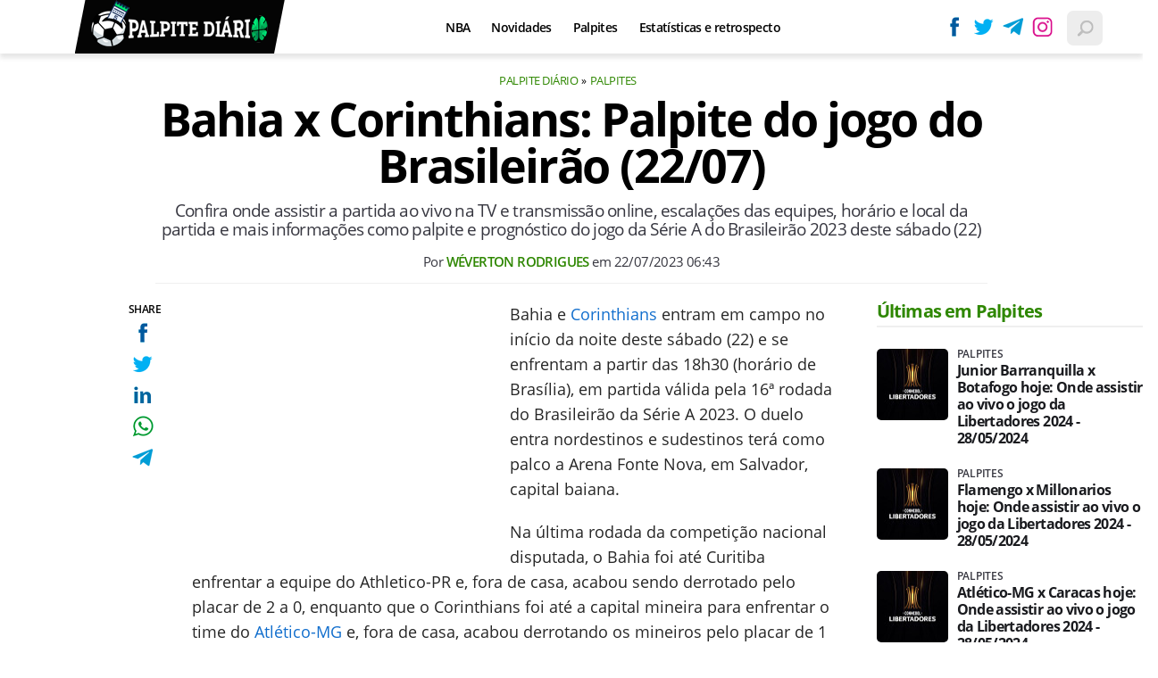

--- FILE ---
content_type: text/html; charset=UTF-8
request_url: https://www.palpitediario.com.br/bahia-x-corinthians-palpite-do-jogo-do-brasileirao-22-07
body_size: 9694
content:

<!DOCTYPE html>
<html lang="en">
    
        <head>
        <title>Bahia x Corinthians: Palpite do jogo do Brasileirão (22/07)</title>
        <meta charset="utf-8"><meta name="robots" content="index, follow, max-snippet:-1, max-image-preview:large, max-video-preview:-1" />
        <meta name="description" content="Confira onde assistir a partida ao vivo na TV e transmissão online, escalações das equipes, horário e local da partida e mais informações como palpite e prognóstico do jogo da Série A do Brasileirão 2023 deste sábado (22) " />
        <meta name="keywords" content="odds,escalacoes,futebol-nacional,brasileirao-serie-a,palpites,Goiás,Bahia,Flamengo,Fluminense,Cuiabá,RB Bragantino,Corinthians,São Paulo,América-MG,Athletico-PR,Coritiba,bahia,Vasco da Gama,Santos,Cruzeiro,Botafogo,Fortaleza,Atlético-MG,Internacional" />
        <meta name="viewport" content="width=device-width, initial-scale=1.0">
        <meta name="theme-color" content="#000">
        <meta property="fb:pages" content="" />
        <meta property="fb:app_id" content="" />
        <link rel="manifest" href="https://www.palpitediario.com.br/manifest.json">
        <link rel="alternate" type="application/rss+xml" title="Bahia x Corinthians: Palpite do jogo do Brasileirão (22/07)" href="https://www.palpitediario.com.br/rss/geral" />
        <link rel="canonical" href="https://www.palpitediario.com.br/bahia-x-corinthians-palpite-do-jogo-do-brasileirao-22-07" />
        <link rel="icon" type="image/png" sizes="96x96" href="https://www.palpitediario.com.br/template/imagem/logo/logo-96.png">
        <link rel="icon" type="image/png" sizes="48x48" href="https://www.palpitediario.com.br/template/imagem/logo/logo-48.png">
        <link rel="icon" type="image/png" sizes="32x32" href="https://www.palpitediario.com.br/template/imagem/logo/logo-32.png">
        <link rel="icon" type="image/png" sizes="16x16" href="https://www.palpitediario.com.br/template/imagem/logo/logo-16.png"><meta property="og:image" content="https://www.palpitediario.com.br/imagens/padrao/1/padrao.jpg" /><meta property="og:image:width" content="1400" /><meta property="og:image:height" content="788" /><meta property="og:image:alt" content="Bahia x Corinthians: Palpite do jogo do Brasileirão (22/07)" /><link rel="preconnect" href="https://www.google-analytics.com"><link rel="preconnect" href="https://adservice.google.com.br"><link rel="preconnect" href="https://adservice.google.com"><link rel="preconnect" href="https://securepubads.g.doubleclick.net"><link rel="preconnect" href="https://fonts.googleapis.com"><link rel="preconnect" href="https://fonts.gstatic.com"><link rel="preconnect" href="https://www.googletagmanager.com"><link rel="preload" href="https://www.palpitediario.com.br/template/m3/font/opensans/mem5YaGs126MiZpBA-UN7rgOUuhp.woff2" as="font" type="font/woff2" crossorigin><link rel="preload" href="https://www.palpitediario.com.br/template/m3/font/opensans/mem8YaGs126MiZpBA-UFVZ0b.woff2" as="font" type="font/woff2" crossorigin><link rel="preload" href="https://www.palpitediario.com.br/template/m3/font/opensans/mem5YaGs126MiZpBA-UNirkOUuhp.woff2" as="font" type="font/woff2" crossorigin><link rel="preload" href="https://www.palpitediario.com.br/template/m3/font/opensans/mem6YaGs126MiZpBA-UFUK0Zdc0.woff2" as="font" type="font/woff2" crossorigin>
            <script>
                const applicationServerKey = 'BPiaEiWnNuiPiunDiQWLPhzvVHraUkhCZllhn1H5nw6HR2GnIhjClkCDK6X_dmQWocVOlYoQIb5pnnz1loexRcA';                
            </script><link rel="stylesheet preload" as="style" href="https://www.palpitediario.com.br/template/m3/css/style.css?v=0.42.2.39" ><link rel="stylesheet preload" as="style" href="https://www.palpitediario.com.br/template/css/style.css?v=0.42.2.39" ><link rel="stylesheet preload" as="style" href="https://www.palpitediario.com.br/template/css/grid.css?v=0.42.2.39" ><link rel="stylesheet preload" as="style" href="https://www.palpitediario.com.br/template/m3/css/popup.css?v=0.42.2.39" ><link rel="stylesheet preload" as="style" href="https://www.palpitediario.com.br/template/css/lista.css?v=0.42.2.39" ><link rel="stylesheet preload" as="style" href="https://www.palpitediario.com.br/template/m3/css/share.css?v=0.42.2.39" ><link rel="stylesheet preload" as="style" href="https://www.palpitediario.com.br/template/m3/css/rel-post.css?v=0.42.2.39" ><link rel="stylesheet preload" as="style" href="https://www.palpitediario.com.br/template/m3/css/post.css?v=0.42.2.39" ><link rel="stylesheet preload" as="style" href="https://www.palpitediario.com.br/template/css/post.css?v=0.42.2.39" ><link rel="stylesheet preload" as="style" href="https://www.palpitediario.com.br/template/m3/css/blc-related.css?v=0.42.2.39" ><link rel="stylesheet preload" as="style" href="https://www.palpitediario.com.br/template/css/blc-table.css?v=0.42.2.39" ><link rel="stylesheet preload" as="style" href="https://www.palpitediario.com.br/template/m3/css/pop-web-push.css?v=0.42.2.39" ><link rel="amphtml" href="https://www.palpitediario.com.br/bahia-x-corinthians-palpite-do-jogo-do-brasileirao-22-07.amp">
        <script>
            var tempoReload         = 1800;
            var currentUser         = null;
            var popUserDataText     = "Utilizamos cookies essenciais e tecnologias semelhantes de acordo com nossa <a href='https://www.palpitediario.com.br/privacidade'>Política de Privacidade</a> e, ao continuar navegando, você concorda com estas condições.";
            var googletag           = googletag || {};
            
            googletag.cmd           = googletag.cmd || [];

            const siteName          = "Palpite Diário";
            const siteUrl           = "https://www.palpitediario.com.br";
            const siteAuth          = "https://www.palpitediario.com.br/auth";
            const siteApi           = "https://api.palpitediario.com.br";
            const appId             = 19;
            const ajax_url          = "https://www.palpitediario.com.br/ajax_palpitediario.php";
            const load_ico          = '<span class="load-ico"></span>';
            const searchPlaceholder = "Busque e encontre tudo sobre palpites esportivos";
            const searchPartnerPub  = "046c548bce44340b8";
        </script>
            <script>
                const m3Targeting = "palpites";
            </script>
            <script>
                const pageAds = [{"slotName":"\/6524261\/pda-interstitial","elementId":"gpt_unit_\/6524261\/pda-interstitial_0","sizes":[[300,250],[320,480],[336,280]],"interstitial":true},{"slotName":"\/6524261\/pda-texto-principal","slotClass":"banner-336x280","elementId":"div-gpt-pda-texto-principal","sizes":[[336,280],[300,250]]},{"slotName":"\/6524261\/pda-texto-meio","slotClass":"banner-336x280 auto","elementId":"div-gpt-pda-texto-meio-1","sizes":[[336,280],[300,250]]},{"slotName":"\/6524261\/pda-half-page","slotClass":"banner-300x600 sticky","elementId":"div-gpt-pda-half-page","sizes":[[300,600],[300,250]],"mediaSize":"(min-width: 768px)"},{"slotName":"\/6524261\/pda-sticky","hideIfNotRender":true,"slotClass":"banner-sticky","elementId":"div-gpt-pda-sticky","sizeMapping":"h90sticky","sizes":[[320,50],[728,90],[970,90]]}];
                const initialAds = ["div-gpt-pda-sticky","gpt_unit_\/6524261\/pda-interstitial_0","div-gpt-pda-texto-principal"];
                const adSizeMapping = [{"name":"h250toptop","sizes":[[[969,545],[[1490,250],[970,250],[970,90],[728,90]]],[[0,0],[[320,50],[300,50],[300,250]]]]},{"name":"h90sticky","sizes":[[[969,545],[[970,90],[728,90]]],[[0,0],[[320,50]]]]}];
            </script>
            <!-- Google Tag Manager -->
            <script>
                document.addEventListener('DOMContentLoaded', function() {
                    setTimeout(function(){
                        (function(w,d,s,l,i){w[l]=w[l]||[];w[l].push({'gtm.start':
                        new Date().getTime(),event:'gtm.js'});var f=d.getElementsByTagName(s)[0],
                        j=d.createElement(s),dl=l!='dataLayer'?'&l='+l:'';j.async=true;
                        //j.src='https://www.googletagmanager.com/gtm.js?id='+i+dl;
                        j.setAttribute('data-src', 'https://www.googletagmanager.com/gtm.js?id='+i+dl);
                        f.parentNode.insertBefore(j,f);
                        })(window,document,'script','dataLayer','GTM-5JV3Q84');
                    }, 0);
                });
            </script>
            <!-- End Google Tag Manager -->
            <script defer data-src="https://www.palpitediario.com.br/template/m3/js/lazy/post.js?v=0.13.7.54"></script><script async data-src="https://www.palpitediario.com.br/template/m3/js/lazy/webpush.js?v=0.13.7.54"></script><script async data-src="https://www.palpitediario.com.br/template/m3/js/lazy/utils.js?v=0.13.7.54"></script><script async data-src="https://www.palpitediario.com.br/template/m3/js/script.js?v=0.13.7.54"></script><script async data-src="https://www.palpitediario.com.br/template/js/lazy/script.js?v=0.13.7.54"></script><script async data-src="https://securepubads.g.doubleclick.net/tag/js/gpt.js"></script><script async data-src="https://www.palpitediario.com.br/template/m3/js/lazy/m3midia.js?v=0.13.7.54"></script>
            <script>
                (() => {
                    let loadEvents = totalScripts = totalScriptsCarregados = {};
                    let runSetAttrSrcScript = true;

                    function attrScriptCarregado(element, tipo = undefined) {
                        totalScriptsCarregados['full']++;
                        if (tipo != undefined) {
                            totalScriptsCarregados[tipo]++;
                            if (totalScripts[tipo] == totalScriptsCarregados[tipo]) {
                                window.dispatchEvent(loadEvents[tipo]);
                            }
                        }
                        if (totalScripts['full'] == totalScriptsCarregados['full']) {
                            window.dispatchEvent(loadEvents['full']);
                        }
                    }

                    function setAttrSrcScriptNormal(element) {
                        element.onload = () => {
                            attrScriptCarregado(element, 'async');
                        };
                        element.setAttribute('src', element.getAttribute('data-src'));
                    }

                    function setAttrSrcScriptDefer(element) {
                        return new Promise((resolve, reject) => {
                            element.onload = () => {
                                attrScriptCarregado(element);
                                resolve(element);
                            };
                            element.setAttribute('src', element.getAttribute('data-src'));
                        });
                    }

                    async function setAttrSrcScript() {
                        if (runSetAttrSrcScript == true) {

                            loadEvents = {
                                async: new Event('lazyLoadScript'),
                                full: new Event('lazyLoadScriptFull')
                            };
        
                            totalScripts = {
                                async: document.querySelectorAll('script[data-src]:not([defer])').length,
                                full: document.querySelectorAll('script[data-src]:not([defer])').length + document.querySelectorAll('script[data-src][defer]').length
                            };

                            totalScriptsCarregados = {
                                async: 0,
                                full: 0
                            };
                            
                            runSetAttrSrcScript = false;
                            let arrayScripts = document.querySelectorAll('script[data-src]:not([defer])');
                            for (let i = 0; i < arrayScripts.length; i++) {
                                setAttrSrcScriptNormal(arrayScripts[i]);
                            }
                            let arrayScriptsDefer = document.querySelectorAll('script[data-src][defer]');
                            for (let i = 0; i < arrayScriptsDefer.length; i++) {
                                let element = arrayScriptsDefer[i];
                                await setAttrSrcScriptDefer(element);
                            }
                        }
                    }

                    window.addEventListener('mousemove', setAttrSrcScript);
                    window.addEventListener('focus', setAttrSrcScript);
                    window.addEventListener('scroll', setAttrSrcScript);
                    window.addEventListener('touchstart', setAttrSrcScript);
                    window.addEventListener('touchmove', setAttrSrcScript);
                })();
            </script>
            <script type="application/ld+json">
                {"@context":"https://schema.org/","@graph":[{"@type":"Organization","@id":"https://www.palpitediario.com.br#organization","name":"Palpite Di\u00e1rio","url":"https://www.palpitediario.com.br","logo":{"@type":"ImageObject","@id":"https://www.palpitediario.com.br#logo","url":"https://www.palpitediario.com.br/template/imagem/logo/logo-256.png","width":256,"height":256,"caption":"Palpite Di\u00e1rio"},"image":{"@id":"https://www.palpitediario.com.br#logo"},"sameAs":["https://www.facebook.com/palpitediario","https://twitter.com/palpitediario","https://instagram.com/palpitediario.com.br"]},{"@type":"WebSite","@id":"https://www.palpitediario.com.br#website","name":"Palpite Di\u00e1rio","url":"https://www.palpitediario.com.br","publisher":{"@id":"https://www.palpitediario.com.br#organization"}},{"@type":"ImageObject","@id":"https://www.palpitediario.com.br/bahia-x-corinthians-palpite-do-jogo-do-brasileirao-22-07#primaryimage","inLanguage":"pt-BR","url":"https://www.palpitediario.com.br/imagens/padrao/1/padrao.jpg","contentUrl":"https://www.palpitediario.com.br/imagens/padrao/1/padrao.jpg","width":1400,"height":788},{"@type":"WebPage","@id":"https://www.palpitediario.com.br/bahia-x-corinthians-palpite-do-jogo-do-brasileirao-22-07#webpage","name":"Bahia x Corinthians: Palpite do jogo do Brasileir\u00e3o (22/07)","url":"https://www.palpitediario.com.br/bahia-x-corinthians-palpite-do-jogo-do-brasileirao-22-07","inLanguage":"pt-BR","isPartOf":{"@id":"https://www.palpitediario.com.br#website"},"primaryImageOfPage":{"@id":"https://www.palpitediario.com.br/bahia-x-corinthians-palpite-do-jogo-do-brasileirao-22-07#primaryimage"}},{"@type":"BreadcrumbList","@id":"https://www.palpitediario.com.br/bahia-x-corinthians-palpite-do-jogo-do-brasileirao-22-07#breadcrumb","itemListElement":[[{"@type":"ListItem","position":0,"item":{"@type":"WebPage","@id":"https://www.palpitediario.com.br","url":"https://www.palpitediario.com.br","name":"Palpite Di\u00e1rio"}},{"@type":"ListItem","position":1,"item":{"@type":"WebPage","@id":"https://www.palpitediario.com.br/palpites","url":"https://www.palpitediario.com.br/palpites","name":"Palpites"}}]]},{"@type":"NewsArticle","@id":"https://www.palpitediario.com.br/bahia-x-corinthians-palpite-do-jogo-do-brasileirao-22-07#article","articleSection":"Palpites","isPartOf":{"@id":"https://www.palpitediario.com.br/bahia-x-corinthians-palpite-do-jogo-do-brasileirao-22-07#webpage"},"mainEntityOfPage":"https://www.palpitediario.com.br/bahia-x-corinthians-palpite-do-jogo-do-brasileirao-22-07#webpage","publisher":{"@id":"https://www.palpitediario.com.br#organization"},"headline":"Bahia x Corinthians: Palpite do jogo do Brasileir\u00e3o (22/07)","image":{"@type":"ImageObject","url":"https://www.palpitediario.com.br/imagens/padrao/1/padrao.jpg","width":1400,"height":788},"datePublished":"2023-07-22T06:43:45-03:00","dateModified":"2023-07-22T06:43:45-03:00","alternativeHeadline":"Bahia x Corinthians: Palpite do jogo do Brasileir\u00e3o (22/07)","thumbnailUrl":"https://www.palpitediario.com.br/imagens/padrao/1/padrao.jpg","author":{"@type":"Person","@id":"https://www.palpitediario.com.br/sobre/weverton-rodrigues#author","name":"W\u00e9verton Rodrigues","description":"26 anos, acad\u00eamico em Letras (Portugu\u00eas e Ingl\u00eas) e freelancer h\u00e1 mais de 5 anos. Redator do Palpite Di\u00e1rio. Apaixonado por futebol e por basquete.\r\n.\r\n.\r\n.\r\n\r\n\"Corinthians se sente, n\u00e3o se explica\"","url":"https://www.palpitediario.com.br/sobre/weverton-rodrigues","sameAs":["https://www.instagram.com/https://www.instagram.com/wvrtn_rdrgs/"],"image":{"@type":"ImageObject","@id":"https://www.palpitediario.com.br#personlogo","url":"https://www.palpitediario.com.br/imagens/adm_usuario/4376/weverton-perfil_x_250x250.jpg","caption":"W\u00e9verton Rodrigues"}},"description":"Confira onde assistir a partida ao vivo na TV e transmiss\u00e3o online, escala\u00e7\u00f5es das equipes, hor\u00e1rio e local da partida e mais informa\u00e7\u00f5es como palpite e progn\u00f3stico do jogo da S\u00e9rie A do Brasileir\u00e3o 2023 deste s\u00e1bado (22) ","commentCount":0,"keywords":"odds,escalacoes,futebol-nacional,brasileirao-serie-a,palpites,Goi\u00e1s,Bahia,Flamengo,Fluminense,Cuiab\u00e1,RB Bragantino,Corinthians,S\u00e3o Paulo,Am\u00e9rica-MG,Athletico-PR,Coritiba,bahia,Vasco da Gama,Santos,Cruzeiro,Botafogo,Fortaleza,Atl\u00e9tico-MG,Internacional","isAccessibleForFree":"True"}]}
             </script>
        <meta property="og:type" content="article" />
        <meta property="og:site_name" content="Palpite Diário" />
        <meta property="og:title" content="Bahia x Corinthians: Palpite do jogo do Brasileirão (22/07)" />
        <meta property="og:description" content="Confira onde assistir a partida ao vivo na TV e transmissão online, escalações das equipes, horário e local da partida e mais informações como palpite e prognóstico do jogo da Série A do Brasileirão 2023 deste sábado (22) " />
        <meta property="og:url" content="https://www.palpitediario.com.br/bahia-x-corinthians-palpite-do-jogo-do-brasileirao-22-07" />
        <meta property="article:publisher" content="https://www.facebook.com/palpitediario" />
        <meta property="article:tag" content="odds,escalacoes,futebol-nacional,brasileirao-serie-a,palpites,Goiás,Bahia,Flamengo,Fluminense,Cuiabá,RB Bragantino,Corinthians,São Paulo,América-MG,Athletico-PR,Coritiba,bahia,Vasco da Gama,Santos,Cruzeiro,Botafogo,Fortaleza,Atlético-MG,Internacional">
        <meta name="twitter:card" content="summary_large_image" />
        <meta name="twitter:title" content="Bahia x Corinthians: Palpite do jogo do Brasileirão (22/07)" />
        <meta name="twitter:image" content="https://www.palpitediario.com.br/imagens/padrao/1/padrao.jpg" />
        <meta name="twitter:site" content="@" />
        <meta name="twitter:description" content="Confira onde assistir a partida ao vivo na TV e transmissão online, escalações das equipes, horário e local da partida e mais informações como palpite e prognóstico do jogo da Série A do Brasileirão 2023 deste sábado (22) " />

        <link rel="image_src" href="https://www.palpitediario.com.br/imagens/padrao/1/padrao.jpg" />
        </head>
        <body data-hash="2460052bf56481dc9148c30072dadc41" >
            <main id="main" class="center-content" tabindex="0" aria-label="Conteúdo principal">
<header id="header" >
    <div class="header-content">
        <div class="container">
            <div class="row">
                <div class="order-2 col-10 col-md-6 col-xl-3 pr-xl-0">
                    <div class="logo-clip">
        <div class="logo logo" >
            <a href="https://www.palpitediario.com.br" ><img loading="lazy" srcset="https://www.palpitediario.com.br/template/imagem/logo/logo-mini.png 1x, https://www.palpitediario.com.br/template/imagem/logo/logo-mini-2x.png 2x" width="205" height="55"  class="img " src="https://www.palpitediario.com.br/template/imagem/logo/logo-mini.png" alt="Palpite Diário" title="Palpite Diário" />
            </a>
        </div>
                    </div>
                </div>
                <div class="order-1 order-xl-2 col-1 col-md-3 col-xl-7 pl-fix pr-xl-3 ">
            <button class="toggle-active header-nav" aria-label="Menu"></button>
            <div class="menu-wrapper header-nav toggle-this-active" id="sidebar-header-nav" >
                <button class="close toggle-active" aria-label="Fechar menu"></button>
                <ul class="header-nav main-nav" ><li><a class="nav-item tg-menu" href="/nba" >NBA</a></li><li><a class="nav-item tg-menu" href="/novidades" >Novidades</a></li><li><a class="nav-item tg-menu" href="/palpites" >Palpites</a></li><li><a class="nav-item tg-menu" href="/estatisticas" >Estatísticas e retrospecto</a><div class="wrapper-sub-nav" ><ul class="sub-nav main-nav" ><li><a class="nav-item tg-menu" href="/escanteios" >Escanteios</a></li><li><a class="nav-item tg-menu" href="/cartoes" >Cartões</a></li></ul></div></li></ul>
            </div>   
                </div>
                <div class="order-3 col-1 col-md-3 col-xl-2 pr-fix pr-0 ">
                    <div class="redes-out">
                        <ul class="redes">
                            <li><a class="icone icone-sm facebook-sm" href="https://www.facebook.com/palpitediario"  target="_blank" rel="nofollow noreferrer noopener" ></a></li>
                            <li><a class="icone icone-sm twitter-sm" href="https://twitter.com/palpitediario"  target="_blank" rel="nofollow noreferrer noopener" ></a></li>
                            <li><a class="icone icone-sm telegram-sm" href="https://t.me/palpite_diario"  target="_blank" rel="nofollow noreferrer noopener" ></a></li>
                            <li><a class="icone icone-sm instagram-sm" href="https://instagram.com/palpitediario.com.br"  target="_blank" rel="nofollow noreferrer noopener" ></a></li>
                        </ul>
                    </div>
                    <div class="icones-header">
                        
        <span class="busca-button toggle-active header-search icone icone-sm p-menu lupa-grey-sm"></span>
        <div id="busca-form" class="busca toggle-this-active"><div class="gcse-searchbox-only" data-resultsUrl="https://www.palpitediario.com.br/buscar?" ></div></div>
                    </div>
                </div>
            </div>
        </div>
    </div>
</header><div class="d-block mb-4"></div>
<article>
    <div class="container container-post">
        <div class="row no-gutters">
            <div class="col-lg-11 mx-auto post-details">
        <ul class="breadcrumb"><li><a href="https://www.palpitediario.com.br">Palpite Diário</a></li><li><a href="https://www.palpitediario.com.br/palpites">Palpites</a></li>
        </ul>
                <h1 class="title">Bahia x Corinthians: Palpite do jogo do Brasileirão (22/07)</h1>
                <p class="description">Confira onde assistir a partida ao vivo na TV e transmissão online, escalações das equipes, horário e local da partida e mais informações como palpite e prognóstico do jogo da Série A do Brasileirão 2023 deste sábado (22) </p>
                <div class="post-info">
                    <div class="text pb-1">
                        <div class="info autor">Por <a href="https://www.palpitediario.com.br/sobre/weverton-rodrigues" title="Posts de Wéverton Rodrigues" rel="author" >Wéverton Rodrigues</a> em <time datetime="2023-07-22 06:43:45">22/07/2023 06:43</time></div>
                    </div>
                </div>
            </div>
        </div>
        <div class="row">
                <div class="post-sideshare">
                    <div class="share-side-out">
            <div class="share-vertical fixed">
                <span>SHARE</span>
                <ul>
                        <li>
            <span
                onclick="clearSocial(4005,'facebook=1');window.open('https://www.facebook.com/sharer/sharer.php?app_id=&u=https%3A%2F%2Fwww.palpitediario.com.br%2Fbahia-x-corinthians-palpite-do-jogo-do-brasileirao-22-07%3Futm_source%3D%5Brede%5D%26utm_medium%3Dsharebutton%26utm_campaign%3DRedesSociais','','width=600,height=400')"
                title="Compartilhe no Facebook"
                class="facebook facebook-sm share-btn icone icone-sm">
            </span></li>
                        <li>
            <span
                onclick="clearSocial(4005,'twitter=1');window.open('https://x.com/intent/tweet?text=Bahia+x+Corinthians%3A+Palpite+do+jogo+do+Brasileir%C3%A3o+%2822%2F07%29&url=https%3A%2F%2Fwww.palpitediario.com.br%2Fbahia-x-corinthians-palpite-do-jogo-do-brasileirao-22-07%3Futm_source%3D%5Brede%5D%26utm_medium%3Dsharebutton%26utm_campaign%3DRedesSociais','','width=600,height=400')"
                title="Compartilhe no X"
                class="twitter twitter-sm share-btn icone icone-sm">
        </span></li>
                        <li>
            <span
                onclick="clearSocial(4005,'linkedin=1');window.open('https://www.linkedin.com/shareArticle?mini=true&url=https%3A%2F%2Fwww.palpitediario.com.br%2Fbahia-x-corinthians-palpite-do-jogo-do-brasileirao-22-07%3Futm_source%3D%5Brede%5D%26utm_medium%3Dsharebutton%26utm_campaign%3DRedesSociais&summary=Confira+onde+assistir+a+partida+ao+vivo+na+TV+e+transmiss%C3%A3o+online%2C+escala%C3%A7%C3%B5es+das+equipes%2C+hor%C3%A1rio+e+local+da+partida+e+mais+informa%C3%A7%C3%B5es+como+palpite+e+progn%C3%B3stico+do+jogo+da+S%C3%A9rie+A+do+Brasileir%C3%A3o+2023+deste+s%C3%A1bado+%2822%29+&title=Bahia+x+Corinthians%3A+Palpite+do+jogo+do+Brasileir%C3%A3o+%2822%2F07%29&source=palpitediario','','width=600,height=400')"
                title="Compartilhe no Linkedin"
                class="linkedin linkedin-sm share-btn icone icone-sm">
            </span></li>
                        <li>
            <span
                onclick="clearSocial(4005,'whatsapp=1');window.open('https://api.whatsapp.com/send?text=Bahia x Corinthians: Palpite do jogo do Brasileirão (22/07) - https%3A%2F%2Fwww.palpitediario.com.br%2Fbahia-x-corinthians-palpite-do-jogo-do-brasileirao-22-07%3Futm_source%3D%5Brede%5D%26utm_medium%3Dsharebutton%26utm_campaign%3DRedesSociais')"
                title="Compartilhe no Whatsapp"
                class="whatsapp whatsapp-sm share-btn icone icone-sm">
            </span></li>
                        <li>
            <span
                onclick="clearSocial(4005,'telegram=1');window.open('https://telegram.me/share/url?url=https%3A%2F%2Fwww.palpitediario.com.br%2Fbahia-x-corinthians-palpite-do-jogo-do-brasileirao-22-07%3Futm_source%3D%5Brede%5D%26utm_medium%3Dsharebutton%26utm_campaign%3DRedesSociais&text=Bahia+x+Corinthians%3A+Palpite+do+jogo+do+Brasileir%C3%A3o+%2822%2F07%29');"
                title="Compartilhe no Telegram"
                class="telegram telegram-sm share-btn icone icone-sm">
            </span></li>
                </ul>
            </div>
                    </div>
                </div>
            <div class="col-lg-9 mx-lg-auto pl-lg-5 post-margin">
                <div class="row no-gutters">
                    <div class="col-12 mt-3 mt-md-0 post-texto p402_premium">
        <div class="post-content">
            
            <div class="content p402_premium">
                <div class="wrap-dw-slot-ad banner-336x280"><div class="dw-slot-ad" id="div-gpt-pda-texto-principal"></div></div><p>Bahia e <a class="lib tg-lib" href="https://www.palpitediario.com.br/corinthians">Corinthians</a> entram em campo no início da noite deste sábado (22) e se enfrentam a partir das 18h30 (horário de Brasília), em partida válida pela 16ª rodada do Brasileirão da Série A 2023. O duelo entra nordestinos e sudestinos terá como palco a Arena Fonte Nova, em Salvador, capital baiana.</p>
<p>Na última rodada da competição nacional disputada, o Bahia foi até Curitiba enfrentar a equipe do Athletico-PR e, fora de casa, acabou sendo derrotado pelo placar de 2 a 0, enquanto que o Corinthians foi até a capital mineira para enfrentar o time do <a class="lib tg-lib" href="https://www.palpitediario.com.br/atletico-mg">Atlético-MG</a> e, fora de casa, acabou derrotando os mineiros pelo placar de 1 a 0.</p>
 <blockquote class="twitter-tweet"><p lang="qme" dir="ltr">⭐️⭐️ <a href="https://t.co/XfSUUoBCfF"  class=""   rel="nofollow noreferrer noopener">pic.twitter.com/XfSUUoBCfF</a></p>— Esporte Clube Bahia (@ecbahia) <a href="https://twitter.com/ecbahia/status/1682586271892520963?ref_src=twsrc%5Etfw"  class=""   rel="nofollow noreferrer noopener">July 22, 2023</a></blockquote> <script async src="https://platform.twitter.com/widgets.js" charset="utf-8"></script> 
<h2>Onde assistir Bahia x Corinthians na TV; Transmissão ao vivo</h2>
<p>Confira, portanto, a seguir, as prováveis escalações das equipes protagonistas do duelo, o retrospecto pessoal de cada uma nos jogos mais recentes disputados e, além disso, o prognóstico da partida que terá transmissão ao vivo através da Premiere (tv fechada).</p>
<h2>Últimos jogos de cada time</h2>
<h3>Bahia</h3>
<ul>
<li><strong>Campeonato Brasileiro</strong><br>Athletico-PR 2x0 Bahia<br>DOM, 16/07</li>
<li><strong>Copa do Brasil</strong><br><a class="lib tg-lib" href="https://www.palpitediario.com.br/gremio">Grêmio</a> 1(4)x(3)1 Bahia<br>QUA, 12/07</li>
<li><strong>Campeonato Brasileiro</strong><br>Cuiabá 1x1 Bahia<br>SÁB, 08/07</li>
<li><strong>Copa do Brasil</strong><br>Bahia 1x1 Grêmio<br>TER, 04/07</li>
<li><strong>Campeonato Brasileiro</strong><br>Bahia 1x2 Grêmio<br>SÁB, 01/07</li>
</ul>
<h3>Corinthians</h3>
<ul>
<li><strong>Copa Sul-Americana</strong><br>Universitário 1x2 Corinthians<br>TER, 18/07</li>
<li><strong>Copa do Brasil</strong><br>Corinthians 3(3)x(1)2 <a class="lib tg-lib" href="https://www.palpitediario.com.br/america-mg">América-MG</a><br>SÁB, 15/07</li>
<li><strong>Copa Sul-Americana</strong><br>Corinthians 1x0 Universitário<br>TER, 11/07</li>
<li><strong>Campeonato Brasileiro</strong><br>Atlético-MG 0x1 Corinthians<br>SÁB, 08/07</li>
</ul>
 
            <div class="conteudo_related p402_hide">
                    <div class="related_title relatedid_6972c52e6ed76 list_related id_unique" >
                        Você precisa ver: <a class="title mb-2 tg-rel-interno" href="https://www.palpitediario.com.br/franca-x-jamaica-palpites-da-copa-do-mundo-feminina">França x Jamaica: Palpites da Copa do Mundo Feminina (23/07)</a>
                    </div>
            </div>
<h2>Palpites e prognósticos do jogo Bahia x Corinthians</h2>
<p><strong>Ambas as equipes marcam na partida (NÃO): </strong>De acordo com o mercado de apostas, há chances reais de apenas uma das equipes balançar as redes na partida. O time da casa vem de mais gols marcados. O time visitante, além de mais gols marcados, também vem de menos gols sofridos nos últimos jogos.<strong></strong></p>
 
        <div class="table-control"><table class="conteudo-table"  class="conteudo-table" >
            <tr>
                <td>CASA DE APOSTAS</td>
                <td>ODDS</td>
            </tr>
                <tr>
                    <td class="bet-td" width="40%" >
                        <div class="image round-5" >
                            <img loading="lazy" src="https://www.palpitediario.com.br/imagens/bet_casa/1/casa.png" />
                        </div>
                    </td>
                        <td class="bet-td" >1,75
                        </td>
                </tr>
                <tr>
                    <td class="bet-td" width="40%" >
                        <div class="image round-5" >
                            <img loading="lazy" src="https://www.palpitediario.com.br/imagens/bet_casa/5/casa.png" />
                        </div>
                    </td>
                        <td class="bet-td" >1,70
                        </td>
                </tr>
                <tr>
                    <td class="bet-td" width="40%" >
                        <div class="image round-5" >
                            <img loading="lazy" src="https://www.palpitediario.com.br/imagens/bet_casa/2/casa.png" />
                        </div>
                    </td>
                        <td class="bet-td" >1,79
                        </td>
                </tr>
        </table></div>
<p><strong>Mais de 1,5 gols na partida:</strong> Bahia vem de 4 gols marcados e de 7 gols sofridos nas 5 últimas partidas disputadas, enquanto que o Corinthians vem de 7 gols marcados e de 3 gols sofridos também nas 4 últimas que disputou na atual temporada.</p><div class="wrap-dw-slot-ad banner-336x280 auto"><div class="dw-slot-ad" id="div-gpt-pda-texto-meio-1"></div></div>
 
        <div class="table-control"><table class="conteudo-table"  class="conteudo-table" >
            <tr>
                <td>CASA DE APOSTAS</td>
                <td>ODDS</td>
            </tr>
                <tr>
                    <td class="bet-td" width="40%" >
                        <div class="image round-5" >
                            <img loading="lazy" src="https://www.palpitediario.com.br/imagens/bet_casa/1/casa.png" />
                        </div>
                    </td>
                        <td class="bet-td" >1,50
                        </td>
                </tr>
                <tr>
                    <td class="bet-td" width="40%" >
                        <div class="image round-5" >
                            <img loading="lazy" src="https://www.palpitediario.com.br/imagens/bet_casa/5/casa.png" />
                        </div>
                    </td>
                        <td class="bet-td" >1,46
                        </td>
                </tr>
                <tr>
                    <td class="bet-td" width="40%" >
                        <div class="image round-5" >
                            <img loading="lazy" src="https://www.palpitediario.com.br/imagens/bet_casa/2/casa.png" />
                        </div>
                    </td>
                        <td class="bet-td" >1,54
                        </td>
                </tr>
        </table></div>
<h2>Prováveis escalações de Bahia x Corinthians</h2>
<h3>Bahia</h3>
<p><strong>Provável escalação Bahia</strong>: Marcos Felipe; Cicinho, Gabriel Xavier, Victor Hugo e Ryan; Acevedo, Thaciano, Cauly, Ademir e Kayky; Everaldo. Técnico: Renato Paiva.</p>
<h3>Corinthians</h3>
<p><strong>Provável escalação Corinthians:</strong> Cássio; Bruno Méndez, Gil, Murillo e Matheus Bidu (Fábio <a class="lib tg-lib" href="https://www.palpitediario.com.br/santos">Santos</a>); Moscardo, Renato Augusto, Fausto Vera (Giuliano) e Matías Rojas; Róger Guedes e Yuri Alberto. Técnico: Vanderlei Luxemburgo.</p> 
</p>            
            </div>
        </div>
                        <p class="google-news">
                            <a href="https://news.google.com/publications/CAAqBwgKMMjpuwsw1YTTAw?hl=pt-BR&gl=BR&ceid=BR%3Apt-419"  target="_blank" rel="nofollow noreferrer noopener" >Siga o Palpite Diário</a> no 
                                <strong>
                                    <span class="g-blue">G</span>
                                    <span class="o-red">o</span>
                                    <span class="o-yellow">o</span>
                                    <span class="g-blue">g</span>
                                    <span class="l-green">l</span>
                                    <span class="o-red">e</span>
                                    News
                                </strong>
                                e receba alertas e as principais notícias, palpites e prognósticos esportivos.
                        </p><div class="share-mobile">
            <div class="share-horizontal">
                <span></span>
                <ul>
                        <li>
            <span
                onclick="clearSocial(4005,'facebook=1');window.open('https://www.facebook.com/sharer/sharer.php?app_id=&u=https%3A%2F%2Fwww.palpitediario.com.br%2Fbahia-x-corinthians-palpite-do-jogo-do-brasileirao-22-07%3Futm_source%3D%5Brede%5D%26utm_medium%3Dsharebutton%26utm_campaign%3DRedesSociais','','width=600,height=400')"
                title="Compartilhe no Facebook"
                class="facebook facebook-sm share-btn icone icone-sm">
            </span></li>
                        <li>
            <span
                onclick="clearSocial(4005,'twitter=1');window.open('https://x.com/intent/tweet?text=Bahia+x+Corinthians%3A+Palpite+do+jogo+do+Brasileir%C3%A3o+%2822%2F07%29&url=https%3A%2F%2Fwww.palpitediario.com.br%2Fbahia-x-corinthians-palpite-do-jogo-do-brasileirao-22-07%3Futm_source%3D%5Brede%5D%26utm_medium%3Dsharebutton%26utm_campaign%3DRedesSociais','','width=600,height=400')"
                title="Compartilhe no X"
                class="twitter twitter-sm share-btn icone icone-sm">
        </span></li>
                        <li>
            <span
                onclick="clearSocial(4005,'linkedin=1');window.open('https://www.linkedin.com/shareArticle?mini=true&url=https%3A%2F%2Fwww.palpitediario.com.br%2Fbahia-x-corinthians-palpite-do-jogo-do-brasileirao-22-07%3Futm_source%3D%5Brede%5D%26utm_medium%3Dsharebutton%26utm_campaign%3DRedesSociais&summary=Confira+onde+assistir+a+partida+ao+vivo+na+TV+e+transmiss%C3%A3o+online%2C+escala%C3%A7%C3%B5es+das+equipes%2C+hor%C3%A1rio+e+local+da+partida+e+mais+informa%C3%A7%C3%B5es+como+palpite+e+progn%C3%B3stico+do+jogo+da+S%C3%A9rie+A+do+Brasileir%C3%A3o+2023+deste+s%C3%A1bado+%2822%29+&title=Bahia+x+Corinthians%3A+Palpite+do+jogo+do+Brasileir%C3%A3o+%2822%2F07%29&source=palpitediario','','width=600,height=400')"
                title="Compartilhe no Linkedin"
                class="linkedin linkedin-sm share-btn icone icone-sm">
            </span></li>
                        <li>
            <span
                onclick="clearSocial(4005,'whatsapp=1');window.open('https://api.whatsapp.com/send?text=Bahia x Corinthians: Palpite do jogo do Brasileirão (22/07) - https%3A%2F%2Fwww.palpitediario.com.br%2Fbahia-x-corinthians-palpite-do-jogo-do-brasileirao-22-07%3Futm_source%3D%5Brede%5D%26utm_medium%3Dsharebutton%26utm_campaign%3DRedesSociais')"
                title="Compartilhe no Whatsapp"
                class="whatsapp whatsapp-sm share-btn icone icone-sm">
            </span></li>
                        <li>
            <span
                onclick="clearSocial(4005,'telegram=1');window.open('https://telegram.me/share/url?url=https%3A%2F%2Fwww.palpitediario.com.br%2Fbahia-x-corinthians-palpite-do-jogo-do-brasileirao-22-07%3Futm_source%3D%5Brede%5D%26utm_medium%3Dsharebutton%26utm_campaign%3DRedesSociais&text=Bahia+x+Corinthians%3A+Palpite+do+jogo+do+Brasileir%C3%A3o+%2822%2F07%29');"
                title="Compartilhe no Telegram"
                class="telegram telegram-sm share-btn icone icone-sm">
            </span></li>
                </ul>
            </div></div>
            <div class="post-tags">
                <ul class="nav-tag my-3"><li><a class="tg-nav-bar simple" href="https://www.palpitediario.com.br/futebol-nacional" >Futebol nacional</a></li><li><a class="tg-nav-bar simple" href="https://www.palpitediario.com.br/brasileirao-serie-a" >Brasileirão Série A</a></li><li><a class="tg-nav-bar simple" href="https://www.palpitediario.com.br/palpites" >Palpites</a></li><li><a class="tg-nav-bar simple" href="https://www.palpitediario.com.br/bahia" >EC Bahia</a></li><li><a class="tg-nav-bar simple" href="https://www.palpitediario.com.br/flamengo" >Flamengo</a></li><li><a class="tg-nav-bar simple" href="https://www.palpitediario.com.br/fluminense" >Fluminense</a></li><li><a class="tg-nav-bar simple" href="https://www.palpitediario.com.br/cuiaba" >Cuiabá</a></li><li><a class="tg-nav-bar simple" href="https://www.palpitediario.com.br/rb-bragantino" >RB Bragantino</a></li><li><a class="tg-nav-bar simple" href="https://www.palpitediario.com.br/corinthians" >Corinthians</a></li><li><a class="tg-nav-bar simple" href="https://www.palpitediario.com.br/sao-paulo" >São Paulo</a></li><li><a class="tg-nav-bar simple" href="https://www.palpitediario.com.br/america-mg" >América-MG</a></li><li><a class="tg-nav-bar simple" href="https://www.palpitediario.com.br/coritiba" >Coritiba</a></li><li><a class="tg-nav-bar simple" href="https://www.palpitediario.com.br/vasco" >Vasco da Gama</a></li><li><a class="tg-nav-bar simple" href="https://www.palpitediario.com.br/santos" >Santos</a></li><li><a class="tg-nav-bar simple" href="https://www.palpitediario.com.br/cruzeiro" >Cruzeiro</a></li><li><a class="tg-nav-bar simple" href="https://www.palpitediario.com.br/botafogo" >Botafogo</a></li><li><a class="tg-nav-bar simple" href="https://www.palpitediario.com.br/fortaleza" >Fortaleza</a></li><li><a class="tg-nav-bar simple" href="https://www.palpitediario.com.br/atletico-mg" >Atlético-MG</a></li><li><a class="tg-nav-bar simple" href="https://www.palpitediario.com.br/internacional" >Internacional</a></li>
                </ul>
            </div>
                <div class="row text-center btn-social bg-social" >
                    <div class="col-md-12 mb-3" ><a target="_blank" rel="nofollow noreferrer noopener" class="d-block button button-primary telegram" href="https://t.me/palpite_diario" >Receba destaques em nosso Canal do Telegram</a></div>
                </div>
                    </div>
                    <div class="col-12 mt-md-4 rel-relacionado">
        <h4 class="section-title d-none d-md-block mt-3 mb-4"  >Notícias relacionadas
        </h4>
                <div class="row relacionado lst-main com_img" >
                        <div class="list-item col-12 col-md-4 mb-3 mb-md-4" ><a class="image tg-rel-bottom" href="https://www.palpitediario.com.br/confira-a-tabela-de-jogos-da-copa-libertadores-2024" ><img loading="lazy" srcset="https://www.palpitediario.com.br/media/padrao/1/144/padrao.jpg 144w, https://www.palpitediario.com.br/media/padrao/1/288/padrao.jpg 2x, https://www.palpitediario.com.br/media/padrao/1/221/padrao.jpg 221w"sizes="(min-width: 576px) 221px,  144px" width="144" height="80"  class="img tg-rel-bottom" src="https://www.palpitediario.com.br/media/padrao/1/144/padrao.jpg" alt="Libertadores 2024: datas, horários e onde assistir aos jogos dos times brasileiros" title="Libertadores 2024: datas, horários e onde assistir aos jogos dos times brasileiros" /></a><div class="info info" ><span class="categoria cartola" ><a href="https://www.palpitediario.com.br/palpites">Palpites</a></span><h4 ><a class="title tg-rel-bottom" href="https://www.palpitediario.com.br/confira-a-tabela-de-jogos-da-copa-libertadores-2024" >Libertadores 2024: datas, horários e onde assistir aos jogos dos times brasileiros</a></h4><p class="description " >Fase de grupos da Libertadores começa no dia 2 de abril e se encerra em 30 de maio       
</p></div>
                        </div>
                        <div class="list-item col-12 col-md-4 mb-3 mb-md-4" ><a class="image tg-rel-bottom" href="https://www.palpitediario.com.br/corinthians-x-racing-montevideo-uru-hoje-onde-assistir-ao-vivo-o-jogo-da-libertadores" ><img loading="lazy" srcset="https://www.palpitediario.com.br/media/post/6201/144/sudamer.jpg 144w, https://www.palpitediario.com.br/media/post/6201/288/sudamer.jpg 2x, https://www.palpitediario.com.br/media/post/6201/221/sudamer.jpg 221w"sizes="(min-width: 576px) 221px,  144px" width="144" height="80"  class="img tg-rel-bottom" src="https://www.palpitediario.com.br/media/post/6201/144/sudamer.jpg" alt="Corinthians x Racing Montevideo-URU hoje: Onde assistir ao vivo o jogo da Libertadores 2024 (28/05)" title="Corinthians x Racing Montevideo-URU hoje: Onde assistir ao vivo o jogo da Libertadores 2024 (28/05)" /></a><div class="info info" ><span class="categoria cartola" ><a href="https://www.palpitediario.com.br/palpites">Palpites</a></span><h4 ><a class="title tg-rel-bottom" href="https://www.palpitediario.com.br/corinthians-x-racing-montevideo-uru-hoje-onde-assistir-ao-vivo-o-jogo-da-libertadores" >Corinthians x Racing Montevideo-URU hoje: Onde assistir ao vivo o jogo da Libertadores 2024 (28/05)</a></h4><p class="description " >Equipes se enfrentam nesta terça-feira, em São Paulo, pela sexta partida na fase de grupos do torneio.

</p></div>
                        </div>
                        <div class="list-item col-12 col-md-4 mb-3 mb-md-4" ><a class="image tg-rel-bottom" href="https://www.palpitediario.com.br/internacional-x-belgrano-arg-hoje-onde-assistir-ao-vivo-o-jogo-da-libertadores" ><img loading="lazy" srcset="https://www.palpitediario.com.br/media/post/6200/144/sudamer.jpg 144w, https://www.palpitediario.com.br/media/post/6200/288/sudamer.jpg 2x, https://www.palpitediario.com.br/media/post/6200/221/sudamer.jpg 221w"sizes="(min-width: 576px) 221px,  144px" width="144" height="80"  class="img tg-rel-bottom" src="https://www.palpitediario.com.br/media/post/6200/144/sudamer.jpg" alt="Internacional x Belgrano-ARG hoje: Onde assistir ao vivo o jogo da Libertadores 2024 (28/05)" title="Internacional x Belgrano-ARG hoje: Onde assistir ao vivo o jogo da Libertadores 2024 (28/05)" /></a><div class="info info" ><span class="categoria cartola" ><a href="https://www.palpitediario.com.br/palpites">Palpites</a></span><h4 ><a class="title tg-rel-bottom" href="https://www.palpitediario.com.br/internacional-x-belgrano-arg-hoje-onde-assistir-ao-vivo-o-jogo-da-libertadores" >Internacional x Belgrano-ARG hoje: Onde assistir ao vivo o jogo da Libertadores 2024 (28/05)</a></h4><p class="description " >Equipes se enfrentam nesta terça-feira, em São Paulo, pela sexta partida na fase de grupos do torneio.

</p></div>
                        </div>
                </div>
                    </div>
                </div>
            </div>      
            <aside class="post-sidebar">
        <h4 class="section-title "  ><a href="/palpites" >Últimas em Palpites</a>
        </h4>
                <div class="row sidebar_lista lst-main com_img" >
                        <div class="list-item col-12 mt-4" ><a class="image round-5" href="https://www.palpitediario.com.br/junior-barranquilla-x-botafogo-hoje-onde-assistir-ao-vivo-o-jogo-da-libertadores" ><img loading="lazy" srcset="https://www.palpitediario.com.br/media/post/6199/144/liberta.jpg 144w, https://www.palpitediario.com.br/media/post/6199/288/liberta.jpg 2x"sizes=" 144px" width="144" height="80"  class="img round-5" src="https://www.palpitediario.com.br/media/post/6199/144/liberta.jpg" alt="Junior Barranquilla x Botafogo hoje: Onde assistir ao vivo o jogo da Libertadores 2024 - 28/05/2024 " title="Junior Barranquilla x Botafogo hoje: Onde assistir ao vivo o jogo da Libertadores 2024 - 28/05/2024 " /></a><div class="info info" ><span class="categoria cartola" ><a href="https://www.palpitediario.com.br/palpites">Palpites</a></span><a class="title tg-sidebar" href="https://www.palpitediario.com.br/junior-barranquilla-x-botafogo-hoje-onde-assistir-ao-vivo-o-jogo-da-libertadores" >Junior Barranquilla x Botafogo hoje: Onde assistir ao vivo o jogo da Libertadores 2024 - 28/05/2024 </a><p class="description " >Em Barranquilla, as equipes se enfrentam pela última partida da fase de grupos da Copa Libertadores
</p></div>
                        </div>
                        <div class="list-item col-12 mt-4" ><a class="image round-5" href="https://www.palpitediario.com.br/flamengo-x-millonarios-hoje-onde-assistir-ao-vivo-o-jogo-da-libertadores" ><img loading="lazy" srcset="https://www.palpitediario.com.br/media/post/6198/144/liberta.jpg 144w, https://www.palpitediario.com.br/media/post/6198/288/liberta.jpg 2x"sizes=" 144px" width="144" height="80"  class="img round-5" src="https://www.palpitediario.com.br/media/post/6198/144/liberta.jpg" alt="Flamengo x Millonarios hoje: Onde assistir ao vivo o jogo da Libertadores 2024 - 28/05/2024 " title="Flamengo x Millonarios hoje: Onde assistir ao vivo o jogo da Libertadores 2024 - 28/05/2024 " /></a><div class="info info" ><span class="categoria cartola" ><a href="https://www.palpitediario.com.br/palpites">Palpites</a></span><a class="title tg-sidebar" href="https://www.palpitediario.com.br/flamengo-x-millonarios-hoje-onde-assistir-ao-vivo-o-jogo-da-libertadores" >Flamengo x Millonarios hoje: Onde assistir ao vivo o jogo da Libertadores 2024 - 28/05/2024 </a><p class="description " >No Rio de Janeiro, as equipes se enfrentam pela última partida da fase de grupos da Copa Libertadores
</p></div>
                        </div>
                        <div class="list-item col-12 mt-4" ><a class="image round-5" href="https://www.palpitediario.com.br/atletico-mg-x-caracas-hoje-onde-assistir-ao-vivo-o-jogo-da-libertadores-2024-28-05-2024" ><img loading="lazy" srcset="https://www.palpitediario.com.br/media/post/6197/144/liberta.jpg 144w, https://www.palpitediario.com.br/media/post/6197/288/liberta.jpg 2x"sizes=" 144px" width="144" height="80"  class="img round-5" src="https://www.palpitediario.com.br/media/post/6197/144/liberta.jpg" alt="Atlético-MG x Caracas hoje: Onde assistir ao vivo o jogo da Libertadores 2024 - 28/05/2024 " title="Atlético-MG x Caracas hoje: Onde assistir ao vivo o jogo da Libertadores 2024 - 28/05/2024 " /></a><div class="info info" ><span class="categoria cartola" ><a href="https://www.palpitediario.com.br/palpites">Palpites</a></span><a class="title tg-sidebar" href="https://www.palpitediario.com.br/atletico-mg-x-caracas-hoje-onde-assistir-ao-vivo-o-jogo-da-libertadores-2024-28-05-2024" >Atlético-MG x Caracas hoje: Onde assistir ao vivo o jogo da Libertadores 2024 - 28/05/2024 </a><p class="description " >Em Belo Horizonte, as equipes se enfrentam pela última partida da fase de grupos da Copa Libertadores
</p></div>
                        </div>
                </div><div class="wrap-dw-slot-ad banner-300x600 sticky"><div class="dw-slot-ad" id="div-gpt-pda-half-page"></div></div>
            </aside>    
        </div>
    </div>
</article>
<footer class="footer" id="footer">
    <div class="container">
        <div class="row py-2">
            <div class="col-12 col-lg-4 py-3">
                <div class="grupo-out mx-auto">
        <div class="logo logo" >
            <a href="https://www.palpitediario.com.br" ><img loading="lazy" srcset="https://www.palpitediario.com.br/template/imagem/logo/logo-mini.png 1x, https://www.palpitediario.com.br/template/imagem/logo/logo-mini-2x.png 2x" width="205" height="55"  class="img " src="https://www.palpitediario.com.br/template/imagem/logo/logo-mini.png" alt="Palpite Diário" title="Palpite Diário" />
            </a>
        </div>
            <div class="box-m3">
                <a  target="_blank" rel="nofollow noreferrer noopener"  href="https://www.desenvolveweb.com.br" class="grupo" ><img loading="lazy" srcset="https://www.palpitediario.com.br/template/m3/logo/dw.png 1x, https://www.palpitediario.com.br/template/m3/logo/dw-2x.png 2x" width="134" height="76"  class="img " src="https://www.palpitediario.com.br/template/m3/logo/dw.png" alt="Desenvolve Web" title="Desenvolve Web" />
                </a>
                <p>Palpite Diário &copy;  2026 - Um site do grupo</p>
            </div>
                </div>
            </div>
            <div class="col-12 col-lg-6 ">
            </div>
            <div class="col-12 col-lg-2">
                <div class="social-out my-3">    
                    <a class="icone icone-sm facebook-white-sm" href="https://www.facebook.com/palpitediario"  target="_blank" rel="nofollow noreferrer noopener" >Siga no Facebook</a>
                    <a class="icone icone-sm twitter-white-sm" href="https://twitter.com/palpitediario"  target="_blank" rel="nofollow noreferrer noopener" >Siga no Twitter</a>
                    <a class="icone icone-sm instagram-white-sm" href="https://instagram.com/palpitediario.com.br"  target="_blank" rel="nofollow noreferrer noopener" >Siga no Instagram</a>
                    <a class="icone icone-sm telegram-white-sm" href="https://t.me/palpite_diario"  target="_blank" rel="nofollow noreferrer noopener" >Siga no Telegram</a>
                </div><ul class="footer-nav main-nav" ><li><a class="nav-item " href="/sobre" >Sobre nós</a></li><li><a class="nav-item " href="/contato" >Contato</a></li><li><a class="nav-item " href="/privacidade" >Privacidade</a></li></ul>
            </div>
        </div>
    </div>
</footer><div class="wrap-dw-slot-ad banner-sticky"><div class="dw-slot-ad" id="div-gpt-pda-sticky"></div></div>
            </main>
        <script async src="https://www.palpitediario.com.br/template/m3/js/popup.js" ></script>
        <script> var m3MidiaPopups = [] </script><script async data-src="https://pagead2.googlesyndication.com/pagead/js/adsbygoogle.js?client=ca-pub-5305121862343092" crossorigin="anonymous"></script>    <script>var current_user = null;</script>
    </body>
</html>


--- FILE ---
content_type: text/css
request_url: https://www.palpitediario.com.br/template/css/lista.css?v=0.42.2.39
body_size: 1553
content:
/*LISTAS*/

.lst-tit .cartola,
.lst-tit .cartola a {display:table; margin: auto; padding: 5px}
.lst-tit .title {display: block; text-align: center; color: #000; font-size: 26px; line-height:28px; font-weight: bold; letter-spacing: -0.06em}

.usuario_nome {display: none}

.dst-mob.desk-big .cartola a,
.dst-mob.desk-mid .cartola a,
.dst-mob.desk-mid .cartola span {color: #fff !important;}

.dst-mob.desk-big .cartola,
.lst-main .cartola {display: block;font-weight: 600;margin-bottom: 3px;}

.dst-mob.desk-big .cartola {display: none}

.dst-mob .title {width: 100%;margin: 5px 0 0 0;color: #fff;font-weight: bold;font-size: 18px;line-height: 20px;display: block;text-shadow: 2px 2px 2px rgba(0, 0, 0, 1)}
.dst-mob .title.title-min {font-size: 17px; line-height: 19px}
.dst-mob .image {display: block; line-height: 0}
.dst-mob .image .img {width: 100%; height: auto}
.dst-mob .info.dados {width: calc(100% - 20px); position: absolute; bottom: 10px; left: 10px; z-index: 2; transition: 0.3s all ease}
.dst-mob .info.gradient {pointer-events: none}

.sidebar_lista.lst-main {margin-bottom: 25px}

.dst-mob .description,
.lst-main .description,
.sidebar_lista.lst-main .description {display: none}

.lst-main .title,
.sidebar_lista.lst-main .title {width: 100%;display: block;font-size: 16px;line-height: 19px;margin: 0;color: #1a1b1f;font-weight: bold;}

.lst-main .info,
.sidebar_lista.lst-main .list-item .info {width: calc(100% - 90px); float: right}

.lst-main .image,
.sidebar_lista.lst-main .list-item .image {width: 80px; height: 80px; float: left; display: block; margin: 0 10px 0 0; position: relative; overflow: hidden}

.lst-main .image .img,
.home.lst-main .image .img,
.sidebar_lista.lst-main .image .img {max-width: initial;  width: 144px; height: 80px; position: absolute; top: 0; left: calc(50% - 72px)}

.sidebar_lista.lst-main.com_img .list-item {min-height: inherit}

.sidebar_lista.com_pos .list-item .info.pos {width: calc(100% - 60px); float: right}
.sidebar_lista.com_pos .list-item .posicao {width: 50px; float: left; font-size: 30px; padding-top: 4px; margin: 0 10px 0 0; text-align: center}
.sidebar_lista.com_pos .list-item .title {color: #1a1b1f; font-size: 20px; line-height: 22px; border: 0; padding: 0; font-weight: normal}
.sidebar_lista.com_pos .list-item .out {width: 100%; float: left; padding: 25px 0; border-bottom: 1px solid #dedede;}
.sidebar_lista.com_pos .list-item:last-child .out {border: 0}

.lst-main.data .info {line-height: 0}
.lst-main.data .cartola {display: inline-block}
.lst-main.data .cartola.data:before { content: "\00a0" }
.lst-main.data .cartola.data:after { content: "\00a0-\00a0\00a0" }

.lst-min .title {display: block; margin: 8px 0 15px 0; font-size: 17px; line-height: 19px; font-weight: 600; color: #121419}
.lst-min .cartola {padding-top: 17px; border-top: 1px solid #e1e9ed}

.desk-mid .mid-bot .title {margin: 0; font-size: 16px; line-height: 18px; color: #000; font-weight: 600; text-shadow: none; text-align: left;}
.desk-mid .mid-bot .cartola {padding: 0; background-color: transparent; display: none;}
.desk-mid .mid-bot .cartola a {color: #767676 !important}
.desk-mid .mid-bot .info.dados{position: relative; width: calc(100% - 90px); float: right; left: 0; bottom: 0}
.desk-mid .mid-bot .image {width: 80px; height: 80px; float: left; display: block; margin: 0 10px 0 0; position: relative; overflow: hidden}
.desk-mid .mid-bot .image .img {max-width: initial; width: 143px; height: 80px; position: absolute; top: 0; left: calc(50% - 72px)}

.relacionado.dst-mob.desk-mid .cartola a {padding: 0; background-color: transparent; margin: 0; color: #767676 !important; box-shadow: none;}
.relacionado.dst-mob.desk-mid .img_editor figcaption,
.relacionado.dst-mob.desk-mid .img_editor .img-legenda {display: none;}
.relacionado.dst-mob.desk-mid .img_editor.img-center {margin: 0}

@media (min-width: 768px)
{   
    .usuario_nome {display: block; line-height: 10px}
    .usuario_nome a {font-size: 11px; color: #656565; text-transform: uppercase}

    .desk-mid .cartola a,
    .dst-mob.desk-mid .cartola a,
    .dst-mob.desk-mid .cartola span,
    .lst-tit .cartola a {color: #212222 !important;display: table;margin: 0 auto 8px auto; background: #fff;padding: 10px;font-weight: 600;-webkit-box-shadow: 0 5px 5px 0 rgb(0 0 0 / 10%);-moz-box-shadow: 0 5px 5px 0 rgba(0,0,0,.1);box-shadow: 0 5px 5px 0 rgb(0 0 0 / 10%);}
    
    .desk-big .info.dados {width: calc(100% - 30px); bottom: 15px; left: 15px}
    .desk-big .info.dados:hover {bottom: 20px}
    .desk-big .title {text-align: center; font-size: 24px; line-height: 26px}
        
    .desk-mid .gradient {display: none}
    
    .desk-mid .info.border {padding-bottom: 15px; border-bottom: 4px solid #eeeeee}
    .desk-mid .info.dados {width: 100%;position: relative;left: 0;bottom: 15px;}
    .desk-mid .title {margin-bottom: 5px;color: #1a1b1f;font-weight: bold;text-shadow: none;text-align: center;}
    
    .desk-mid .title:hover,
    .lst-main .title:hover,
    .lst-min .title:hover,
    .lst-tit .title:hover {color: #2e8700} 
    
    .lst-main .info {width: calc(100% - 215px);float: right;}
    .lst-main .image {width: 200px;height: 113px;float: left;display: block;margin: 0 15px 0 0;position: relative;overflow: hidden}
    .lst-main .image .img {width: 100%; height: auto; position: initial; top: initial; left: initial; float: left}
    .lst-main .title {font-size: 21px; line-height: 23px; font-weight: bold}
    
    .lst-main .fit .info {width: calc(100% - 95px);}
    .lst-main .fit .image {width: 80px; height: 100px}
    .lst-main .fit .image .img {max-width: initial; width: 178px; height: 100px; position: absolute; top: 0; left: calc(50% - 89px)}
    
    .lst-main.com_img .list-item {min-height: auto}
    
    .lst-tit .title {font-size: 48px; line-height: 50px}
}
@media (min-width: 992px)
{     
    .desk-mid .mid-bot .info.dados {float: none; width: auto}
    .desk-mid .mid-bot .cartola {display:block}
    .desk-mid .mid-bot .image {margin: 0 0 10px 0}
    .desk-mid .mid-bot .image{width: 100%; height: auto; float: none}
    .desk-mid .mid-bot .image .img {width: 100%; height: auto; position: relative; top: 0; left: 0}
    .desk-mid .mid-bot .title {font-size: 18px; line-height: 20px}

    .desk-big .description {display: block; font-size: 14px; color: #fff}
    .desk-big .title {font-size: 31px; line-height: 33px}
    
    .lst-main .description {display: block; margin: 5px 0 10px 0; color: #373740; font-size: 15px}
    .lst-main .fit .title {font-size: 16px; line-height: 18px; font-weight: 600}
}
/*FIM LISTAS*/